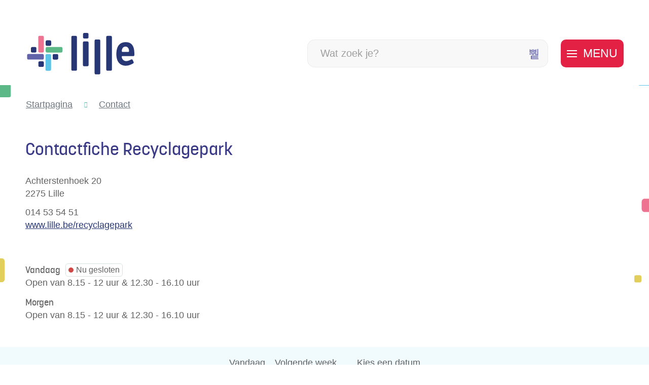

--- FILE ---
content_type: text/html; charset=utf-8
request_url: https://www.lille.be/contact/detail/54/recyclagepark
body_size: 31982
content:
<!DOCTYPE html><html lang=nl-BE><head><meta charset=utf-8><meta name=HandheldFriendly content=True><meta name=MobileOptimized content=320><meta name=viewport content="width=device-width, initial-scale=1.0"><meta name=generator content="Icordis CMS by LCP nv (https://www.lcp.be)"><meta name=theme-color content=#3f3f8e><title>Recyclagepark - Lille</title><link rel=preconnect href=https://icons.icordis.be><link rel=preconnect href=https://fonts.icordis.be><link rel=stylesheet href=https://icons.icordis.be/css/boicon-lilleweb.css media=screen><link id=skin-stylesheet rel=stylesheet media=screen href="/css/skin-website.css?v=08012026102953" data-sw="/css/skin-website-contrast.css?v=08012026102953" data-css=contrastskin><link rel=stylesheet href=/css/skin-print.css media=print><link rel=icon type=image/x-icon href=/images/skin/favicon.ico><link rel=icon type=image/png sizes=32x32 href=/images/skin/favicon-32x32.png><link rel=icon type=image/png sizes=16x16 href=/images/skin/favicon-16x16.png><link rel=apple-touch-icon sizes=180x180 href=/images/skin/apple-touch-icon.png><link rel=mask-icon href=/images/skin/safari-pinned-tab.svg color=#3f3f8e><link type=application/rss+xml rel=alternate title="Nieuws RSS" href=/nieuws/rss><link type=application/rss+xml rel=alternate title="Activiteiten RSS" href=/activiteiten/rss><link rel=canonical href=https://www.lille.be/contact/detail/54/recyclagepark><link rel=manifest href=/site.webmanifest><meta name=description content=""><meta property=og:description content=""><meta property=og:site_name content=Lille><meta property=og:title content=Recyclagepark><meta property=og:url content=https://www.lille.be/contact/detail/54/recyclagepark><meta property=og:type content=website><meta property=og:image content=https://www.lille.be/images/skin/logo-og.png><meta name=twitter:card content=summary><meta property=twitter:title content=Recyclagepark><meta property=twitter:description content=""><link rel=stylesheet href=/global/css/layout/modules/burgerprofiel.css media=screen asp-append-version=true><script src=https://prod.widgets.burgerprofiel.vlaanderen.be/api/v1/node_modules/@govflanders/vl-widget-polyfill/dist/index.js></script><script src=https://prod.widgets.burgerprofiel.vlaanderen.be/api/v1/node_modules/@govflanders/vl-widget-client/dist/index.js></script></head><body id=body class=portal-0><script>var burgerprofielUAC =false;
                    var burgerprofielAPIUrl = 'https://prod.widgets.burgerprofiel.vlaanderen.be/api/v1/session/validate';</script><div class=widget-vlw-placeholder id=global-header-placeholder aria-hidden=true><div class=lds-ellipsis><div></div><div></div><div></div><div></div></div></div><script>var sessionding=null;
var wasAuthorized=false;
var loggedOutLocal=false;
vl.widget.client.bootstrap('https://prod.widgets.burgerprofiel.vlaanderen.be/api/v1/widget/08a2f851-83ea-446d-8fb4-6b6134863164')
	.then(function(widget) {
        var placeholder = document.getElementById('global-header-placeholder');
  	widget.setMountElement(placeholder);
    widget.mount().catch(console.error.bind(console))
    return widget;
  })
  .then(function (widget){
vl.widget.client.capture((widget) => { window.widget = widget});
widget.getExtension('citizen_profile').then((citizen_profile) => {
  var state =    citizen_profile.getSession().getState();
$('#profiellogout').on('click',function(e){
  var state2=citizen_profile.getSession().getState();
if(state2=='authenticated'){
e.preventDefault();
citizen_profile.getSession().logout();
loggedOutLocal=true;
}
});
  citizen_profile.addEventListener('session.update', (event) => {
      var state2=citizen_profile.getSession().getState(); // of event.getSource().getState();
      if(state2=='authenticated'){
wasAuthorized=true;
                        $('#my-profile-link2').removeClass('hidden');
                        $('#my-profile-link2').show();
                        }else if(state2=='unauthenticated'){
if(loggedOutLocal){
loggedOutLocal=false;
                       window.location='/sso/logout?returnurl=/';   
                        }
                        $('#my-profile-link2').addClass('hidden');
                        $('#my-profile-link2').hide();

                        }
                 });
                // authenticated
                // unauthenticated
                // recognized -> ACM sessie geen MBP sessie
});
  })
  .catch(console.error.bind(console));</script><div id=outer-wrap><div id=inner-wrap class=has-hamburger><div id=skip-content class=skip><a href=#content-main class="btn-primary skip-navigation" data-scrollto=skip rel=nofollow> <span>Naar inhoud</span> </a></div><header class="header has-hamburger"><div class=header-main><div class=container><div class=header-brand><a href="/" class=brand data-tooltip="Terug naar startpagina"> <span class=brand-txt>Lille</span> <img data-src=/images/skin/logo.svg alt="" class="lazyload logo-img"> </a></div><div class=header-right><div class=header-search><div class=search-top-overlay data-toggle=searchbtn></div><div id=search class=search-top role=search><form action=/zoeken method=GET name=searchForm id=searchForm class=search-form><div class="input-group search-group"><label for=txtkeyword><span class=sr-only>Wat zoek je?</span></label> <input type=text name=q class="form-control txt" id=txtkeyword data-tooltip="Wat zoek je?" autocomplete=off data-toggle-placeholder=1 placeholder="Wat zoek je?" data-placeholder-mobile=Zoeken data-speak-text="Begin nu te spreken" data-listening-text=Luisteren... data-error="Gelieve je microfoon aan te sluiten en je microfoon rechten toe te laten."><div id=bar-loading aria-hidden=true><ul class=loading-element><li class="loading-element1 loading-child"></li><li class="loading-element2 loading-child"></li><li class="loading-element3 loading-child"></li><li class="loading-element4 loading-child"></li><li class="loading-element5 loading-child"></li><li class="loading-element6 loading-child"></li><li class="loading-element7 loading-child"></li><li class="loading-element8 loading-child"></li><li class="loading-element9 loading-child"></li><li class="loading-element10 loading-child"></li><li class="loading-element11 loading-child"></li><li class="loading-element12 loading-child"></li></ul></div><span class=input-group-btn> <button id=btn-speech-recognition class="hidden btn-speech-recognition" type=button data-tooltip="Opzoeking via microfoon activeren"><span class=sr-only>Opzoeking via microfoon activeren</span></button><button type=submit class=btn-search id=btnSearch data-tooltip=Zoeken><span>Zoeken</span></button> </span></div></form><div id=speech-error-msg class="alertbox-danger hidden">Gelieve je microfoon aan te sluiten en je microfoon rechten toe te laten.</div><div id=suggestionsearch aria-live=polite></div></div><button data-toggle=searchbtn class=btn-toggle-close type=button aria-expanded=false data-tooltip=Sluiten> <span class=toggle-icon aria-hidden=true></span> <span class=toggle-txt>Sluiten</span> </button></div><div class=header-toggle-btn><button data-toggle=offcanvas data-dismiss=modal class="navbar-toggle btn-menu" type=button aria-expanded=false> <span class=toggle-icon aria-hidden=true></span> <span class=toggle-txt>Menu</span> </button></div></div><div class=header-nav aria-label="Main menu" role=navigation><div class=header-nav-overlay data-toggle=offcanvas aria-hidden=true></div><nav class="navbar-default has-hamburger"><div class=navbar-container><div class=menu-header><span class=title aria-hidden=true><span>Menu</span></span> <button data-toggle=offcanvas class="navbar-toggle btn-menu-header" type=button aria-expanded=false> <span class=toggle-icon aria-hidden=true></span> <span class=toggle-txt>Menu sluiten</span> </button></div><div class=header-meta><div class="meta-container-wrapper fade-navs"><button data-scroll=metanavscrollleft data-tooltip="scroll naar links" aria-hidden=true class="btn-scroll next icon-angle-right"> <span class=sr_skip>scroll naar links</span> </button> <button data-scroll=metanavscrollright data-tooltip="scroll naar rechts" aria-hidden=true class="btn-scroll prev icon-angle-left"> <span class=sr_skip>scroll naar rechts</span> </button><ul class=nav-meta><li class=item data-id=3><a href=/contact> <span>contact &amp; openingsuren</span> </a></li><li class=item data-id=5><a href=/sitemap> <span>sitemap</span> </a></li><li class=item data-id=4><a href=/producten> <span>A tot Z</span> </a></li></ul></div></div><div class="menu-wrapper left is-desktop"><div class=menu-container><ul class=nav-main id=nav><li class="nav1 dropdown"><a href=/burgerzaken aria-expanded=false> <span class=nav-title><span>Burgerzaken</span></span><p class=nav-intro>Identiteit, huwen en samenwonen, geboorte, bewijzen en attesten, verhuizen, pensioen, overlijden, vreemdelingen ...</p></a><div class=dropdown-wrapper><div class=dropdown-container><div class="dropdown-menu single-column"><div class=column-container><div class=column-nav><ul class=column-dropdown><li><a href=/identiteit> <span>Identiteit</span> </a></li><li><a href=/geboorte> <span>Geboorte, erkenning, adoptie</span> </a></li><li><a href=/pensioen> <span>Pensioen</span> </a></li><li><a href=/rijbewijzen> <span>Rijbewijzen</span> </a></li><li><a href=/huwelijk> <span>Huwelijk</span> </a></li><li><a href=/aktes-en-attesten> <span>Aktes en attesten</span> </a></li><li><a href=/verhuizen> <span>Verhuizen</span> </a></li><li><a href=/thema/detail/310/echtscheiding> <span>Echtscheiding</span> </a></li><li><a href=/wettiging-van-handtekening> <span>Wettiging van handtekening</span> </a></li><li><a href=/familienieuws> <span>Familienieuws</span> </a></li><li><a href=/overlijden> <span>Overlijden</span> </a></li><li><a href=/producten/detail/1584/gezworenen> <span>Gezworenen</span> </a></li></ul></div></div></div></div></div></li><li class="nav2 dropdown"><a href=/thema/detail/10/wonen-omgeving aria-expanded=false> <span class=nav-title><span>Wonen &amp; omgeving</span></span><p class=nav-intro>Bouwen, afval, mobiliteit, dieren, natuur, duurzaamheid...</p></a><div class=dropdown-wrapper><div class=dropdown-container><div class="dropdown-menu single-column"><div class=column-container><div class=column-nav><ul class=column-dropdown><li><a href=/wonen> <span>Wonen</span> </a></li><li><a href=/thema/detail/125/mobiliteit> <span>Mobiliteit</span> </a></li><li><a href=/afval> <span>Afval</span> </a></li><li><a href=/premies-en-subsidies> <span>Premies en subsidies</span> </a></li><li><a href=/dieren> <span>Dieren</span> </a></li><li><a href=https://www.lille.be/landbouw target=_blank rel=noopener> <span>Landbouw</span> </a></li><li><a href=/wonen-omgeving-projecten> <span>Projecten</span> </a></li><li><a href=/duurzaamheid> <span>Duurzaamheid</span> </a></li><li><a href=/thema/detail/127/beleidsplannen-omgeving> <span>Beleidsplannen omgeving</span> </a></li><li><a href=/nutsmaatschappijen> <span>Nutsmaatschappijen</span> </a></li><li><a href=/thema/detail/284/vergunningen> <span>Vergunningen</span> </a></li><li><a href=/water> <span>Water</span> </a></li></ul></div></div></div></div></div></li><li class="nav3 dropdown"><a href=/thema/detail/14/zorg-welzijn aria-expanded=false> <span class=nav-title><span>Zorg &amp; welzijn</span></span><p class=nav-intro>Hulpverlening, buurtwerking, onderwijs, sociale tewerkstelling, senioren ...</p></a><div class=dropdown-wrapper><div class=dropdown-container><div class="dropdown-menu single-column"><div class=column-container><div class=column-nav><ul class=column-dropdown><li><a href=/hulpverlening> <span>Hulpverlening</span> </a></li><li><a href=/gezinnen> <span>Gezinnen</span> </a></li><li><a href=/gezondheid> <span>Gezondheid</span> </a></li><li><a href=/lgbtq> <span>LGBTQ&#x2B;</span> </a></li><li><a href=/onderwijs> <span>Onderwijs</span> </a></li><li><a href=/personen-met-een-beperking> <span>Personen met een beperking</span> </a></li><li><a href=/senioren> <span>Senioren</span> </a></li><li><a href=/solidariteit> <span>Solidariteit</span> </a></li><li><a href=/thema/detail/140/niet-belgen> <span>Niet-Belgen</span> </a></li><li><a href=/vrijwilligerswerk> <span>(vrijwilligers)werk zoeken</span> </a></li><li><a href=/praatgroepen> <span>Praatgroepen</span> </a></li><li><a href=/sterrenregister> <span>Sterrenregister</span> </a></li><li><a href=/zorgkaart> <span>Zorgkaart voor senioren</span> </a></li></ul></div></div></div></div></div></li><li class="nav4 dropdown"><a href=/thema/detail/13/vrije-tijd aria-expanded=false> <span class=nav-title><span>Vrije tijd</span></span><p class=nav-intro>Evenementen, verenigingen, jeugd, sport, cultuur, toerisme, bibliotheek ...</p></a><div class=dropdown-wrapper><div class=dropdown-container><div class="dropdown-menu single-column"><div class=column-container><div class=column-nav><ul class=column-dropdown><li><a href=/evenementen> <span>Evenementen</span> </a></li><li><a href=/jeugd> <span>Jeugd</span> </a></li><li><a href=/cultuur> <span>Cultuur</span> </a></li><li><a href=/sport> <span>Sport</span> </a></li><li><a href="https://www.genietvanlille.be/" target=_blank rel=noopener> <span>Toerisme</span> </a></li><li><a href="https://www.grasduin.be/" target=_blank rel=noopener> <span>Bibliotheek</span> </a></li><li><a href=/markten-en-kermissen> <span>Markten en kermissen</span> </a></li><li><a href=https://www.lille.be/verenigingen target=_blank rel=noopener> <span>Verenigingengids</span> </a></li><li><a href=/voordelig-genieten-van-vrije-tijd> <span>Voordelig genieten van vrije tijd</span> </a></li></ul></div></div></div></div></div></li><li class="nav5 dropdown"><a href=/thema/detail/11/ondernemen aria-expanded=false> <span class=nav-title><span>Ondernemen</span></span><p class=nav-intro>De Lilse cadeaubon, een eigen zaak starten, markten en kermissen, landbouw, handel, horeca ...</p></a><div class=dropdown-wrapper><div class=dropdown-container><div class="dropdown-menu single-column"><div class=column-container><div class=column-nav><ul class=column-dropdown><li><a href=/ambulante-handel-markten-en-kermissen> <span>Ambulante handel, markten en kermissen</span> </a></li><li><a href=https://www.lille.be/bedrijven target=_blank rel=noopener> <span>Bedrijvengids</span> </a></li><li><a href=/een-eigen-zaak-starten> <span>Een eigen zaak starten</span> </a></li><li><a href=/handel-horeca-en-diensten> <span>Handel, horeca en diensten</span> </a></li><li><a href=/landbouw> <span>Landbouw</span> </a></li><li><a href=/cadeaubon> <span>Lilse cadeaubon</span> </a></li><li><a href=/lokaal-netwerk-ondernemend-lille> <span>Lokaal netwerk Ondernemend Lille</span> </a></li></ul></div></div></div></div></div></li><li class="nav6 dropdown"><a href=/bestuur aria-expanded=false> <span class=nav-title><span>Bestuur &amp; organisatie</span></span><p class=nav-intro>Beleidsorganen, beleidsdocumenten, belastingen, subsidies, burgerparticipatie ...</p></a><div class=dropdown-wrapper><div class=dropdown-container><div class="dropdown-menu single-column"><div class=column-container><div class=column-nav><ul class=column-dropdown><li><a href=/beleid> <span>Beleid &amp; beleidsplannen</span> </a></li><li><a href=/beleidsorganen> <span>Beleidsorganen</span> </a></li><li><a href=/burgerparticipatie> <span>Burgerparticipatie</span> </a></li><li><a href=/communicatie> <span>Communicatie</span> </a></li><li><a href=/over-lille> <span>Over Lille</span> </a></li><li><a href=/bekendmakingen> <span>Bekendmakingen</span> </a></li><li><a href=https://www.lille.be/subsidies-belastingen-en-retributies target=_blank rel=noopener> <span>Belastingen, retributies en subsidies</span> </a></li><li><a href=/veiligheid> <span>Veiligheid</span> </a></li><li><a href=/personeelsbeleid> <span>Organisatie</span> </a></li></ul></div></div></div></div></div></li></ul></div></div></div></nav> <button data-toggle=offcanvas class=btn-toggle-close type=button aria-expanded=false> <span class=toggle-icon aria-hidden=false></span> <span class=toggle-txt>Menu sluiten</span> </button></div></div></div></header><main id=wrapper class=page-container-wrapper><div class="visible-print sr_skip"><img alt="" src=/images/skin/logo.png></div><nav aria-label=breadcrumb class="breadcrumb-wrapper sr_skip"><div class="container fade-navs"><button data-scroll=breadcrumbscrollleft data-tooltip="scroll naar links" aria-hidden=true class="btn-scroll next icon-angle-right"> <span class=sr_skip>scroll naar links</span> </button> <button data-scroll=breadcrumbscrollright data-tooltip="scroll naar rechts" aria-hidden=true class="btn-scroll prev icon-angle-left"> <span class=sr_skip>scroll naar rechts</span> </button><ol class="breadcrumb sr_skip" itemscope itemtype=http://schema.org/BreadcrumbList><li class="breadcrumb-item breadcrumb-home" itemprop=itemListElement itemscope itemtype=http://schema.org/ListItem><a itemprop=item href="/"> <span itemprop=name>Startpagina</span><meta itemprop=position content=1></a></li><li class=breadcrumb-item itemprop=itemListElement itemscope itemtype=http://schema.org/ListItem><a href=https://www.lille.be/contact itemprop=item> <span itemprop=name class=aCrumb>Contact</span><meta itemprop=position content=2></a></li><li class="breadcrumb-item active" itemprop=itemListElement itemscope itemtype=http://schema.org/ListItem><a href=https://www.lille.be/contact/detail/54/recyclagepark itemprop=item> <span class=aCrumb itemprop=name>Recyclagepark</span><meta itemprop=position content=3></a></li></ol></div></nav><div class=heading-wrapper><div class=container><h1 class=page-heading><span>Contactfiche Recyclagepark</span></h1></div></div><div id=content-main class=page-inner><div class=container><section class=contact-detail><div class=container-wrapper><div class=page-container><div class=page-content><div class=address-detail><div class="box box-contact box-contact box-contact-detail notranslate" translate=no><h2 class="box-title sr-only"><span>Contact</span></h2><div class="box-block box-contact-block"><div class=box-contact-block-row><div class=contact-content><div class=contact-content-row><div class=contact-info-container><dl class=contact-info><dt class=lbl-address><span>Adres</span></dt><dd class=txt-address><span class=txt-streetnr>Achterstenhoek 20 </span> <span class=txt-postal><span class=sr-only>, </span>2275</span> <span class=txt-city>Lille</span></dd><dt class=lbl-phone><span>Tel.</span></dt><dd class=txt-phone><span data-label=Tel.><a rel="noopener noreferrer" href=tel:014535451 class=phone><span>014 53 54 51</span></a></span></dd><dt class=lbl-website><span>Website</span></dt><dd class=txt-website><a target=_blank rel="noopener noreferrer" href=https://www.lille.be/recyclagepark class=external><span>www.lille.be/recyclagepark</span></a></dd></dl><div class=contact-social><ul class=list-social><li class=item-social></li></ul></div></div><div class=contact-hours-container><div class=hours-info><div class=hours-today><div class="hours-block has-hourstatus"><span class=box-subtitle><span>Vandaag</span></span><div class=txt-hours-status><span class="hours-status-box closed" data-refresh-open-status=1 data-hourid=5><span>Nu gesloten</span></span></div><div class=txt-hours><div class=normal-hours><span class=txt-open-from>Open van</span> <span class=part-hours> <span class=hour-part> <span class="txt-from hour">8.15</span> <span class=txt-time-divider>-</span> <span class="txt-to hour">12 <span>uur</span></span> </span> <span class=txt-divider>&amp;</span> </span> <span class=part-hours> <span class=hour-part> <span class="txt-from hour">12.30</span> <span class=txt-time-divider>-</span> <span class="txt-to hour">16.10 <span>uur</span></span> </span> </span></div></div></div></div><div class=hours-tomorrow><div class=hours-block><span class=box-subtitle><span>Morgen</span></span><div class=txt-hours><div class=normal-hours><span class=txt-open-from>Open van</span> <span class=part-hours> <span class=hour-part> <span class="txt-from hour">8.15</span> <span class=txt-time-divider>-</span> <span class="txt-to hour">12 <span>uur</span></span> </span> <span class=txt-divider>&amp;</span> </span> <span class=part-hours> <span class=hour-part> <span class="txt-from hour">12.30</span> <span class=txt-time-divider>-</span> <span class="txt-to hour">16.10 <span>uur</span></span> </span> </span></div></div></div></div></div></div></div></div></div><script type=application/ld+json>{"@context":"http://schema.org","@type":"PostalAddress","addressLocality":"Lille","postalCode":"2275","streetAddress":"Achterstenhoek 20 "}</script></div></div></div></div></div></div><div class=hours><div class=container-wrapper><div id=contact-calendar class="calendar-popup hidden"><div class="form-group group-datepicker" data-name=event-from-date><label class=control-label for=contact-date><span>Vul een datum in (dd-mm-jjjj)</span></label><div class=control-wrapper><input id=contact-date autocomplete=nope class="form-control form-control-date" data-datepicker=1 maxlength=10 name=van pattern=\d{1,2}[\/\-\.]\d{1,2}[\/\-\.]\d{4} placeholder=__-__-____ showmaskonfocus=true type=date data-mindate=2026-01-27></div></div></div><div id=hoursWeek class=hours-week><h2 class="heading sr-only"><span>Openingsuren</span></h2><div class="hours-spotlight-wrapper hours-row-styling"><div class=hours-btn><button class="btn-more btn-today-calendar goto-hours" data-date="27-01-2026 00:00:00" data-selecteddate=1> <span>Vandaag</span> </button> <button class="btn-more btn-today-calendar goto-hours" data-selecteddate=0 data-date="02-02-2026 00:00:00"> <span>Volgende week</span> </button> <button id=btn-contact-pick-a-date class="btn-more btn-load-calendar icon-space iconcustom-calendar-event-line" aria-expanded=false> <span>Kies een datum</span> </button></div><div class=container-wrapper><div id=contact-hour-list class=contact-hour-list aria-live=polite><div class=hours-control><h3 class=title><span>Deze week</span></h3><button id=btn-contact-hours-prev data-date="19-01-2026 00:00:00" data-selecteddate=0 data-tooltip="Bekijk openingsuren van de week hiervoor" class="btn-secondary goto-hours icon-angle-left"> <span>Bekijk openingsuren van de week hiervoor</span> </button> <button id=btn-contact-hours-next data-date="02-02-2026 00:00:00" data-selecteddate=0 data-tooltip="Bekijk openingsuren van de week hierna" class="btn-secondary goto-hours icon-angle-right"> <span>Bekijk openingsuren van de week hierna</span> </button></div><div class=hours-list><ul class=list><li><div class=contact-hours-container><div class=hours-info data-mh=hours-info><div class=txt-day><span class=txt-day-text>maandag</span> <span class=txt-day-digit>26 </span> <span class=sr-only>januari 2026</span></div><div class=txt-hours><span class=txt-closed>Gesloten</span></div></div></div></li><li class=selected><div class=contact-hours-container><div class=hours-info data-mh=hours-info><div class=txt-day><span class=txt-day-text>dinsdag</span> <span class=txt-day-digit>27 </span> <span class=sr-only>januari 2026</span></div><div class=txt-hours><div class=normal-hours><span class=txt-open-from>Open van</span> <span class=part-hours> <span class=hour-part> <span class="txt-from hour">8.15</span> <span class=txt-time-divider>-</span> <span class="txt-to hour">12 <span>uur</span></span> </span> <span class=txt-divider>&amp;</span> </span> <span class=part-hours> <span class=hour-part> <span class="txt-from hour">12.30</span> <span class=txt-time-divider>-</span> <span class="txt-to hour">16.10 <span>uur</span></span> </span> </span></div></div></div></div></li><li><div class=contact-hours-container><div class=hours-info data-mh=hours-info><div class=txt-day><span class=txt-day-text>woensdag</span> <span class=txt-day-digit>28 </span> <span class=sr-only>januari 2026</span></div><div class=txt-hours><div class=normal-hours><span class=txt-open-from>Open van</span> <span class=part-hours> <span class=hour-part> <span class="txt-from hour">8.15</span> <span class=txt-time-divider>-</span> <span class="txt-to hour">12 <span>uur</span></span> </span> <span class=txt-divider>&amp;</span> </span> <span class=part-hours> <span class=hour-part> <span class="txt-from hour">12.30</span> <span class=txt-time-divider>-</span> <span class="txt-to hour">16.10 <span>uur</span></span> </span> </span></div></div></div></div></li><li><div class=contact-hours-container><div class=hours-info data-mh=hours-info><div class=txt-day><span class=txt-day-text>donderdag</span> <span class=txt-day-digit>29 </span> <span class=sr-only>januari 2026</span></div><div class=txt-hours><div class=normal-hours><span class=txt-open-from>Open van</span> <span class=part-hours> <span class=hour-part> <span class="txt-from hour">8.15</span> <span class=txt-time-divider>-</span> <span class="txt-to hour">12 <span>uur</span></span> </span> <span class=txt-divider>&amp;</span> </span> <span class=part-hours> <span class=hour-part> <span class="txt-from hour">12.30</span> <span class=txt-time-divider>-</span> <span class="txt-to hour">16.10 <span>uur</span></span> </span> </span></div></div></div></div></li><li><div class=contact-hours-container><div class=hours-info data-mh=hours-info><div class=txt-day><span class=txt-day-text>vrijdag</span> <span class=txt-day-digit>30 </span> <span class=sr-only>januari 2026</span></div><div class=txt-hours><div class=normal-hours><span class=txt-open-from>Open van</span> <span class=part-hours> <span class=hour-part> <span class="txt-from hour">12.30</span> <span class=txt-time-divider>-</span> <span class="txt-to hour">16.10 <span>uur</span></span> </span> </span></div></div></div></div></li><li><div class=contact-hours-container><div class=hours-info data-mh=hours-info><div class=txt-day><span class=txt-day-text>zaterdag</span> <span class=txt-day-digit>31 </span> <span class=sr-only>januari 2026</span></div><div class=txt-hours><div class=normal-hours><span class=txt-open-from>Open van</span> <span class=part-hours> <span class=hour-part> <span class="txt-from hour">9</span> <span class=txt-time-divider>-</span> <span class="txt-to hour">15 <span>uur</span></span> </span> </span></div></div></div></div></li><li><div class=contact-hours-container><div class=hours-info data-mh=hours-info><div class=txt-day><span class=txt-day-text>zondag</span> <span class=txt-day-digit>1 </span> <span class=sr-only>februari 2026</span></div><div class=txt-hours><span class=txt-closed>Gesloten</span></div></div></div></li></ul></div></div></div></div></div><div id=hoursClosed class=hours-closed><h2 class=heading><span>Sluitingsdagen</span></h2><div class=hours-item><div class=item-block><ul class=list><li data-mh=hours-item><span class=txt-day> vrijdag 1 mei 2026 </span><div class=txt-holiday>Dag van de Arbeid</div></li><li data-mh=hours-item><span class=txt-day> dinsdag 21 juli 2026 </span><div class=txt-holiday>Nationale feestdag</div></li><li data-mh=hours-item><span class=txt-day> zaterdag 15 augustus 2026 </span><div class=txt-holiday>Onze-Lieve-Vrouw Hemelvaart</div></li><li data-mh=hours-item><span class=txt-day> zondag 1 november 2026 </span><div class=txt-holiday>Allerheiligen</div></li><li data-mh=hours-item><span class=txt-day> woensdag 11 november 2026 </span><div class=txt-holiday>Wapenstilstand</div></li><li data-mh=hours-item><span class=txt-day> donderdag 24 december 2026 </span><div class=txt-holiday>Kerstavond aangepaste openingsuren<div class=txt-open-hours><div class=hour-holiday-info><div class=normal-hours><span class=txt-open-from>Open van</span> <span class=part-hours> <span class=hour-part> <span class="txt-from hour">8.30</span> <span class=txt-time-divider>-</span> <span class="txt-to hour">12 <span>uur</span></span> </span> </span></div></div></div></div></li><li data-mh=hours-item><span class=txt-day> vrijdag 25 december 2026 </span><div class=txt-holiday>Kerstmis</div></li><li data-mh=hours-item><span class=txt-day> donderdag 31 december 2026 </span><div class=txt-holiday>Oudejaarsavond aangepaste openingsuren<div class=txt-open-hours><div class=hour-holiday-info><div class=normal-hours><span class=txt-open-from>Open van</span> <span class=part-hours> <span class=hour-part> <span class="txt-from hour">8.30</span> <span class=txt-time-divider>-</span> <span class="txt-to hour">12 <span>uur</span></span> </span> </span></div></div></div></div></li><li data-mh=hours-item><span class=txt-day> vrijdag 1 januari 2027 </span><div class=txt-holiday>Nieuwjaarsdag</div></li></ul></div></div></div></div></div></section></div></div></main><footer id=footer class=footer><div class=footer-base><div class=container><div class=footer-inner><div class=footer-icon><a href="/" class=footer-brand data-tooltip="Terug naar startpagina"> <img data-src=/images/skin/logo-white.svg alt="Logo icoon Lille" class="logo-img lazyloaded" src=/images/skin/logo-white.svg> </a></div><div class=footer-left><div class="contact-footer-container notranslate"><span class=title><span>Lokaal bestuur Lille</span></span><dl class="contact-info contact-info-footer"><dt class=lbl-address><span>Adres</span></dt><dd class=txt-address><span class=txt-streetnr>Rechtestraat 44 </span> <span class=komma>,&nbsp;</span><div class=txt-postal-city><span class=txt-postal>2275 &nbsp;</span> <span class=txt-city> Lille</span></div></dd><dt class=lbl-phone><span>Tel.</span></dt><dd class=txt-phone><span data-label=Tel.><a rel="noopener noreferrer" href=tel:014882010 class=phone><span>014 88 20 10</span></a></span></dd><dt class=lbl-email><span>E-mail</span></dt><dd class=txt-email><span data-label=E-mail><a rel="noopener noreferrer" target=_blank href=mailto:%69%6e%66%6f%40%6c%69%6c%6c%65%2e%62%65 class=mail><span>&#105;&#110;&#102;&#111;<span>&#064;</span>&#108;&#105;&#108;&#108;&#101;&#046;&#098;&#101;</span></a></span></dd></dl><a href=/over-ons class=footer-link-about><span>Over ons</span></a></div></div><div class=footer-right><div class=footer-social><ul class=list-social><li class=item-social><a class="iconcustom-facebook-fill external" target=_blank rel="noopener noreferrer" href=https://www.facebook.com/gemeentelille data-tooltip=Facebook><span>Facebook</span></a></li><li class=item-social><a class="iconcustom-linkedin-fill external" target=_blank rel="noopener noreferrer" href="https://www.linkedin.com/company/82399944/admin/" data-tooltip=LinkedIn><span>LinkedIn</span></a></li><li class=item-social><a class="iconcustom-instagram-line external" target=_blank rel="noopener noreferrer" href=https://www.instagram.com/genietvanlille data-tooltip=Instagram><span>Instagram</span></a></li></ul></div></div></div></div></div><div class=footer-bottom><div class=container><div class=footer-inner><div class=footer-left><ul class=footer-list><li class=footer-list-item data-id=6><a href=/cookies> <span>Cookiebeleid</span> </a></li><li class=footer-list-item data-id=11><a href=/sitemap> <span>Sitemap</span> </a></li><li class=footer-list-item data-id=12><a href=/privacy> <span>Privacybeleid</span> </a></li><li class=footer-list-item data-id=13><a href=/gebruiksvoorwaarden> <span>Gebruiksvoorwaarden</span> </a></li><li class=footer-list-item data-id=14><a href=/Toegankelijkheidsverklaring> <span>Toegankelijkheidsverklaring</span> </a></li><li><a data-tooltip="web design, development en cms door LCP" rel=noopener target=_blank href="https://www.lcp.be/" class=lcplink> <span>lcp.nv 2026 &copy; </span> </a></li></ul></div><div class=footer-right><span> 2026 &copy; <span>Lokaal bestuur Lille</span></span></div></div></div></div></footer><div class="toppos sr_skip"><div id=totop><a rel=nofollow href=#skip-content data-tooltip="Naar top" data-scrollto=totop class="iconcustom-arrow-up-circle-fill btn-totop"><span>Naar top</span></a></div></div></div></div><script src=/global/js/jquery-3.6.2.min.js></script><script src="/js/minified/site.min.js?v=i3DkE3tt5RmpFVEiYJne7xJsf3jBISRsL9FU6qEDq3I"></script><script async src="/js/minified/lazysize.min.js?v=kFsRGKUlMWlKK1kfAyu-34UWr1Q5JpC0YLvxDkIHol4"></script><script src=/js/website/views/contact/contact.js></script><script>Website.Contact.init(54);</script></body></html>

--- FILE ---
content_type: text/javascript
request_url: https://www.lille.be/js/website/views/contact/contact.js
body_size: 3515
content:
var Website = Website || {};

Website.Contact = {
    timer: null,
    currentHourID: 0,
    activebtn: null,
    lang: '',
    init: function (currentHourID) {
        var that = this;
        that.lang = $('html').attr('lang').split('-')[0];
        if (that.lang === 'nl') { that.lang = ''; } else {
            that.lang = '/' + that.lang;
        }

        if (currentHourID > 0) {

            that.currentHourID = currentHourID;

            $(document).on('blur', '#contact-date', function () {
                var input = $(this);
                var val = input.val();
                if (that.validateDate(val)) {
                    that.Hours(val);
                }
            }).on('input', '#contact-date', function (e) {
          
                var input = $(this);
                var val = input.val();
                if (that.keyTimer !== null) {
                    clearTimeout(that.keyTimer);
                }
                e.preventDefault();              
                if (that.validateDate(val)) {
                    setTimeout(function () { that.Hours(val); }, 500);
                }
            }).on('click', 'button.goto-hours', function () {

                that.activebtn = $(this).attr('id');
                that.Hours($(this).attr('data-date'));

            }).on('click', "#btn-contact-pick-a-date", function (e) {
                e.preventDefault();
                that.showDatePicker();
            }).on('keyup', function (e) {
                var code = e.keyCode || e.which;

                if (code === 27) {   // esc
                    var cal = $('#contact-calendar');
                    if (!cal.hasClass('hidden')) {
                        cal.addClass('hidden');
                        $('#btn-contact-pick-a-date').focus().attr('aria-expanded', 'false').removeClass('active');
                    }

                }
            });

        }
    },

    Hours: function (selectedDate) {
        if (selectedDate !== '') {
            var that = this;
            clearTimeout(this.timer);
            $("#selecteddate-hours").removeClass('animate');
            var dataPost = { selectedDate: selectedDate, id: that.currentHourID };
            $.ajax({
                async: true,
                data: dataPost,
                url: that.lang + '/Contact/Hours/',
                type: 'POST'
            }).done(function (partialView) {
                $('#contact-hour-list').html(partialView);
                if (that.activebtn !== null) {
                    $('#' + that.activebtn).trigger('focus');
                }
                $('.hours-info').matchHeight(true);                
            });
        }
    },
    validateDate: function (text) {
        if (!isNaN(Date.parse(text))) {
            return true;
        }
        if (text === undefined)
            return false;
        var dateregex = /^(0?[1-9]|[12][0-9]|3[01])[\/\-](0?[1-9]|1[012])[\/\-]\d{4}$/;
        if (!dateregex.test(text)) {
            dateregex = /^(0?[1-9]|[12][0-9]|3[01])[\/\-](0?[1-9]|1[012])$/;
            if (!dateregex.test(text)) {
                return false;
            }
        }
        return true;
    },
    showDatePicker: function () {
        var el = $("#contact-calendar"),
            elBtn = $('#btn-contact-pick-a-date');
        el.toggleClass('hidden');
        elBtn.toggleClass('active');
        if (!el.hasClass('hidden')) {
       
            $('#contact-date').trigger('focus');
            elBtn.attr('aria-expanded', 'true');
        } else {
            elBtn.attr('aria-expanded', 'false');
        }
    }

};





--- FILE ---
content_type: image/svg+xml
request_url: https://www.lille.be/images/skin/side-gfx-2.svg
body_size: 1654
content:
<?xml version="1.0" encoding="utf-8"?>
<!-- Generator: Adobe Illustrator 25.4.1, SVG Export Plug-In . SVG Version: 6.00 Build 0)  -->
<svg version="1.1" id="Layer_1" xmlns="http://www.w3.org/2000/svg" xmlns:xlink="http://www.w3.org/1999/xlink" x="0px" y="0px"
	 viewBox="0 0 50 3324.5" style="enable-background:new 0 0 50 3324.5;" xml:space="preserve">
<style type="text/css">
	.st0{fill:#424291;}
	.st1{fill:#5DB887;}
	.st2{fill:#F0F0F0;}
	.st3{fill:#E2CE5B;}
	.st4{fill:#EE7391;}
	.st5{fill:#5CC4E6;}
</style>
<path id="Rectangle_220" class="st0" d="M49.5,2864.4h-32c-2.8,0-5-2.2-5-5v-32c0-2.8,2.2-5,5-5h32c2.8,0,5,2.2,5,5v32
	C54.5,2862.1,52.2,2864.4,49.5,2864.4z"/>
<path id="Path_1043" class="st1" d="M51.7,2293.6H41.3c-4.8,0-8.6-4.5-8.6-10v-58c0-5.5,3.9-10,8.6-10h10.4c4.8,0,8.6,4.5,8.6,10v58
	C60.3,2289.1,56.4,2293.6,51.7,2293.6z"/>
<path id="Path_1052" class="st2" d="M86.5,1362.2v10.4c0,4.8-4.5,8.6-10,8.6h-58c-5.5,0-10-3.9-10-8.6v-10.4c0-4.8,4.5-8.6,10-8.6
	h58C82,1353.6,86.5,1357.4,86.5,1362.2z"/>
<path id="Path_1052_00000152983171553351232440000013239996884939478713_" class="st1" d="M34.3,1736.5v10.4c0,4.8-1.5,8.6-3.3,8.6
	H11.8c-1.8,0-3.3-3.9-3.3-8.6v-10.4c0-4.8,1.5-8.6,3.3-8.6H31C32.8,1727.9,34.3,1731.7,34.3,1736.5z"/>
<path id="Rectangle_218" class="st3" d="M20,855.2H6.5c-2.8,0-5-2.2-5-5v-13.5c0-2.8,2.2-5,5-5H20c2.8,0,5,2.2,5,5v13.5
	C25,853,22.8,855.2,20,855.2z"/>
<path id="Path_1044" class="st4" d="M60,624.3H36c-5.5,0-10-4.5-10-10v-24c0-5.5,4.5-10,10-10h24c5.5,0,10,4.5,10,10v24
	C70,619.8,65.5,624.3,60,624.3z"/>
<path id="Path_1052_00000063612124981182956110000001263187775700063417_" class="st5" d="M53.6,199.8v5.2c0,2.4-2.2,4.3-5,4.3h-29
	c-2.8,0-5-1.9-5-4.3v-5.2c0-2.4,2.2-4.3,5-4.3h29C51.3,195.5,53.6,197.4,53.6,199.8z"/>
</svg>


--- FILE ---
content_type: image/svg+xml
request_url: https://www.lille.be/images/skin/side-gfx-1.svg
body_size: 1406
content:
<?xml version="1.0" encoding="utf-8"?>
<!-- Generator: Adobe Illustrator 25.4.1, SVG Export Plug-In . SVG Version: 6.00 Build 0)  -->
<svg version="1.1" id="Layer_1" xmlns="http://www.w3.org/2000/svg" xmlns:xlink="http://www.w3.org/1999/xlink" x="0px" y="0px"
	 viewBox="0 0 50 3324.5" style="enable-background:new 0 0 50 3324.5;" xml:space="preserve">
<style type="text/css">
	.st0{fill:#5DB887;}
	.st1{fill:#E2CE5B;}
	.st2{fill:#EE7391;}
	.st3{fill:#5CC4E6;}
	.st4{fill:#F0F0F0;}
</style>
<path id="Rectangle_220" class="st0" d="M-1.5,205.5h32c2.8,0,5,2.2,5,5v32c0,2.8-2.2,5-5,5h-32c-2.8,0-5-2.2-5-5v-32
	C-6.5,207.7-4.3,205.5-1.5,205.5z"/>
<path id="Path_1043" class="st1" d="M-3.7,776.3H6.7c4.8,0,8.6,4.5,8.6,10v58c0,5.5-3.9,10-8.6,10H-3.7c-4.8,0-8.6-4.5-8.6-10v-58
	C-12.3,780.8-8.5,776.3-3.7,776.3z"/>
<path id="Path_1052" class="st2" d="M-38.5,1707.7v-10.4c0-4.8,4.5-8.6,10-8.6h58c5.5,0,10,3.9,10,8.6v10.4c0,4.8-4.5,8.6-10,8.6
	h-58C-34,1716.3-38.5,1712.5-38.5,1707.7z"/>
<path id="Rectangle_218" class="st3" d="M28,2214.7h13.5c2.8,0,5,2.2,5,5v13.5c0,2.8-2.2,5-5,5H28c-2.8,0-5-2.2-5-5v-13.5
	C23,2216.9,25.2,2214.7,28,2214.7z"/>
<path id="Path_1044" class="st4" d="M-12,2445.6h24c5.5,0,10,4.5,10,10v24c0,5.5-4.5,10-10,10h-24c-5.5,0-10-4.5-10-10v-24
	C-22,2450-17.5,2445.6-12,2445.6z"/>
<path id="Path_1052_00000063612124981182956110000001263187775700063417_" class="st2" d="M-5.6,2870.1v-5.2c0-2.4,2.2-4.3,5-4.3h29
	c2.8,0,5,1.9,5,4.3v5.2c0,2.4-2.2,4.3-5,4.3h-29C-3.3,2874.4-5.6,2872.4-5.6,2870.1z"/>
</svg>
